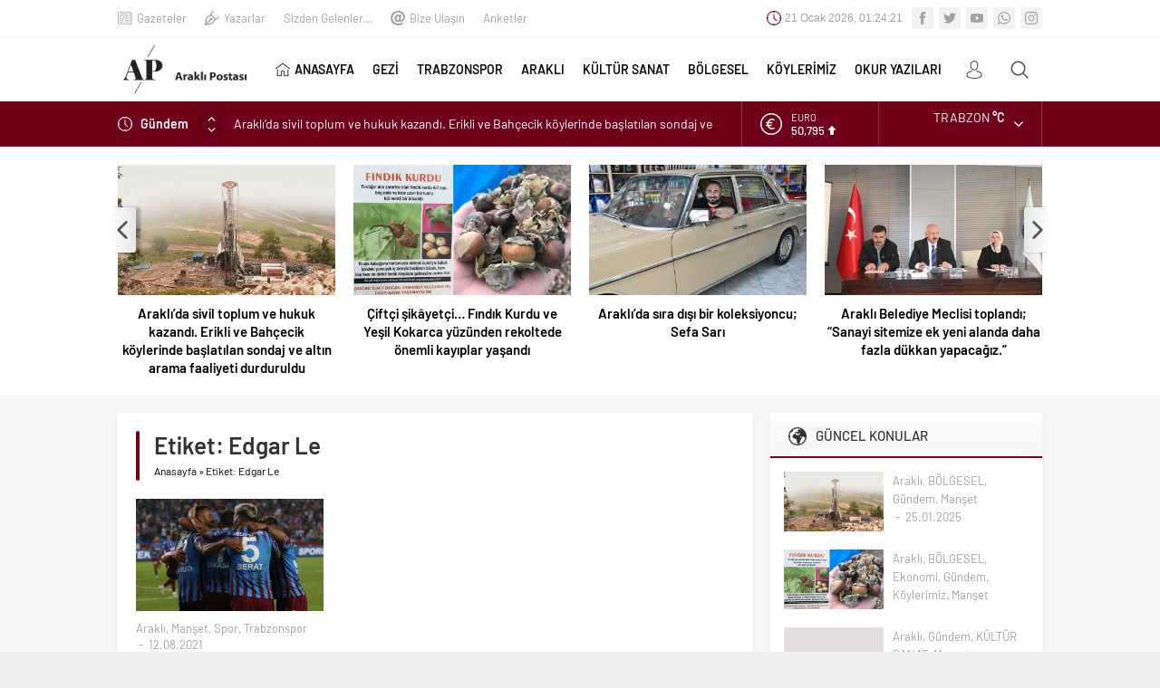

--- FILE ---
content_type: text/html; charset=UTF-8
request_url: https://www.araklipostasi.com/tag/edgar-le/
body_size: 8691
content:
<!DOCTYPE html><html lang="tr"
 prefix="og: https://ogp.me/ns#" ><head><meta name="viewport" content="initial-scale=1" /><meta charset="UTF-8" /> <!--[if lt IE 9]> <script src="https://www.araklipostasi.com/wp-content/themes/neva/scripts/html5shiv.js"></script> <![endif]--><link rel="shortcut icon" href="https://www.araklipostasi.com/wp-content/uploads/2020/05/log.jpg" type="image/png"><link media="all" href="https://www.araklipostasi.com/wp-content/cache/autoptimize/css/autoptimize_47fad7a04ccd71d9463ba35d66e83aa8.css" rel="stylesheet" /><title>Edgar Le | Araklı Postası www.araklipostasi.com Araklıpostası</title><link rel="canonical" href="https://www.araklipostasi.com/tag/edgar-le/" /><meta name="google" content="nositelinkssearchbox" /> <script type="application/ld+json" class="aioseo-schema">{"@context":"https:\/\/schema.org","@graph":[{"@type":"WebSite","@id":"https:\/\/www.araklipostasi.com\/#website","url":"https:\/\/www.araklipostasi.com\/","name":"www.araklipostasi.com","description":"ARAKLI POSTASI www.araklipostasi.com ARAKLIPOSTASI Arakl\u0131 Postas\u0131","publisher":{"@id":"https:\/\/www.araklipostasi.com\/#organization"}},{"@type":"Organization","@id":"https:\/\/www.araklipostasi.com\/#organization","name":"www.araklipostasi.com","url":"https:\/\/www.araklipostasi.com\/","sameAs":["https:\/\/twitter.com\/araklipostasi"]},{"@type":"BreadcrumbList","@id":"https:\/\/www.araklipostasi.com\/tag\/edgar-le\/#breadcrumblist","itemListElement":[{"@type":"ListItem","@id":"https:\/\/www.araklipostasi.com\/#listItem","position":"1","item":{"@type":"WebPage","@id":"https:\/\/www.araklipostasi.com\/","name":"Ev","description":"\" \u0130lkeli, Ba\u011f\u0131ms\u0131z, Sayg\u0131l\u0131 \" Arakl\u0131'n\u0131n Haber sitesi Arakl\u0131postas\u0131 Arakl\u0131 Haber","url":"https:\/\/www.araklipostasi.com\/"},"nextItem":"https:\/\/www.araklipostasi.com\/tag\/edgar-le\/#listItem"},{"@type":"ListItem","@id":"https:\/\/www.araklipostasi.com\/tag\/edgar-le\/#listItem","position":"2","item":{"@type":"WebPage","@id":"https:\/\/www.araklipostasi.com\/tag\/edgar-le\/","name":"Edgar Le","url":"https:\/\/www.araklipostasi.com\/tag\/edgar-le\/"},"previousItem":"https:\/\/www.araklipostasi.com\/#listItem"}]},{"@type":"CollectionPage","@id":"https:\/\/www.araklipostasi.com\/tag\/edgar-le\/#collectionpage","url":"https:\/\/www.araklipostasi.com\/tag\/edgar-le\/","name":"Edgar Le | Arakl\u0131 Postas\u0131 www.araklipostasi.com Arakl\u0131postas\u0131","inLanguage":"tr","isPartOf":{"@id":"https:\/\/www.araklipostasi.com\/#website"},"breadcrumb":{"@id":"https:\/\/www.araklipostasi.com\/tag\/edgar-le\/#breadcrumblist"}}]}</script> <link rel='dns-prefetch' href='//ajax.googleapis.com' /><link rel='dns-prefetch' href='//s.w.org' /><link rel="alternate" type="application/rss+xml" title="www.araklipostasi.com &raquo; Edgar Le etiket beslemesi" href="https://www.araklipostasi.com/tag/edgar-le/feed/" /><link rel="https://api.w.org/" href="https://www.araklipostasi.com/wp-json/" /><link rel="alternate" type="application/json" href="https://www.araklipostasi.com/wp-json/wp/v2/tags/1044" /><link rel="EditURI" type="application/rsd+xml" title="RSD" href="https://www.araklipostasi.com/xmlrpc.php?rsd" /><link rel="wlwmanifest" type="application/wlwmanifest+xml" href="https://www.araklipostasi.com/wp-includes/wlwmanifest.xml" /><meta name="generator" content="Site Kit by Google 1.37.0" /><link rel="icon" href="https://www.araklipostasi.com/wp-content/uploads/2020/05/cropped-aaaa-32x32.jpg" sizes="32x32" /><link rel="icon" href="https://www.araklipostasi.com/wp-content/uploads/2020/05/cropped-aaaa-192x192.jpg" sizes="192x192" /><link rel="apple-touch-icon" href="https://www.araklipostasi.com/wp-content/uploads/2020/05/cropped-aaaa-180x180.jpg" /><meta name="msapplication-TileImage" content="https://www.araklipostasi.com/wp-content/uploads/2020/05/cropped-aaaa-270x270.jpg" /> <script data-ad-client="ca-pub-3176512459383938" async src="https://pagead2.googlesyndication.com/pagead/js/adsbygoogle.js"></script> <script async src="https://www.googletagmanager.com/gtag/js?id=UA-165369065-1"></script> <script>window.dataLayer = window.dataLayer || [];
  function gtag(){dataLayer.push(arguments);}
  gtag('js', new Date());

  gtag('config', 'UA-165369065-1');</script></head><body data-rsssl=1 class="archive tag tag-edgar-le tag-1044 desktop stickySidebar"><div id="safirPage"><header data-nonce="1c5f8d49be"><div style="display: none" class="safirclock"></div><div id="topbar"><div class="innerContainer"><nav id="topmenu"><ul id="menu-ust-menu" class="menu"><li id="menu-item-33" class="menu-item menu-item-type-post_type menu-item-object-page menu-item-33 icon27"><a href="https://www.araklipostasi.com/gazete-mansetleri/">Gazeteler</a></li><li id="menu-item-35" class="menu-item menu-item-type-post_type menu-item-object-page menu-item-35 icon14"><a href="https://www.araklipostasi.com/tum-yazarlar/">Yazarlar</a></li><li id="menu-item-1995" class="menu-item menu-item-type-post_type menu-item-object-post menu-item-1995 "><a href="https://www.araklipostasi.com/yaylalarimiz/">Sizden Gelenler&#8230;</a></li><li id="menu-item-36" class="menu-item menu-item-type-post_type menu-item-object-page menu-item-36 icon62"><a href="https://www.araklipostasi.com/bize-ulasin/">Bize Ulaşın</a></li><li id="menu-item-2331" class="menu-item menu-item-type-post_type menu-item-object-post menu-item-2331 "><a href="https://www.araklipostasi.com/anketler/">Anketler</a></li></ul></nav><div class="rightGroup"><div class="clock safirclock"></div><div class="social"><ul class="safirSocial"><li class="facebook"> <a rel="external" href="https://www.facebook.com/araklipostasi/" title="Facebook"></a></li><li class="twitter"> <a rel="external" href="https://twitter.com/araklipostasi" title="Twitter"></a></li><li class="youtube"> <a rel="external" href="https://www.youtube.com/channel/UCwyQZJGMypoaXy1jZ85Ho3w" title="Youtube"></a></li><li class="whatsapp"> <a rel="external" href="#" title="Whatsapp"></a></li><li class="instagram"> <a rel="external" href="https://www.instagram.com/araklipostasi/" title="Instagram"></a></li></ul></div></div></div></div><div id="header-cont"><div class="innerContainer"><div id="mobileHeader"><div class="toggleMenu"></div><div id="header-logo"> <span> <a href="https://www.araklipostasi.com"> <img src="https://www.araklipostasi.com/wp-content/uploads/2020/05/logooooo-2.jpg" alt="www.araklipostasi.com" title="www.araklipostasi.com - Anasayfa" width="800" height="335" style="height:335px;" /> </a> </span></div><div class="membershipButton"></div><div class="membershipMenuContainer"></div></div><div id="topsearch"><div class="button"></div><div class="form"><form method="get" class="safir-searchform" action="https://www.araklipostasi.com"> <input type="text" name="s" value="Arama yap..." onblur="if(this.value=='') this.value=this.defaultValue;" onfocus="if(this.value==this.defaultValue) this.value='';" /> <button type="submit"></button></form></div></div><div id="toplogin"><div class="button"></div><div id="loginMenu"><div class="items"><div class="item"> <a class="profile" href="https://www.araklipostasi.com/uyelik/"> Giriş Yap / Üye Ol </a></div></div></div></div><nav id="mainMenu"><div id="menuGroup"><div id="menu"><ul id="menu-ana-menu" class="menu"><li id="menu-item-20" class="menu-item menu-item-type-custom menu-item-object-custom menu-item-home menu-item-20 icon26"><a href="https://www.araklipostasi.com/">ANASAYFA</a></li><li id="menu-item-1992" class="menu-item menu-item-type-taxonomy menu-item-object-category menu-item-1992 color575 "><a href="https://www.araklipostasi.com/category/gezi/">GEZİ</a></li><li id="menu-item-795" class="menu-item menu-item-type-taxonomy menu-item-object-category menu-item-795 color304 "><a href="https://www.araklipostasi.com/category/trabzonspor/">TRABZONSPOR</a></li><li id="menu-item-278" class="menu-item menu-item-type-taxonomy menu-item-object-category menu-item-278 color9 "><a href="https://www.araklipostasi.com/category/arakli/">ARAKLI</a></li><li id="menu-item-1050" class="menu-item menu-item-type-taxonomy menu-item-object-category menu-item-1050 color320 "><a href="https://www.araklipostasi.com/category/kultur/">KÜLTÜR SANAT</a></li><li id="menu-item-1052" class="menu-item menu-item-type-taxonomy menu-item-object-category menu-item-1052 color321 "><a href="https://www.araklipostasi.com/category/bolgesel/">BÖLGESEL</a></li><li id="menu-item-1053" class="menu-item menu-item-type-taxonomy menu-item-object-category menu-item-1053 color322 "><a href="https://www.araklipostasi.com/category/koyler/">KÖYLERİMİZ</a></li><li id="menu-item-2570" class="menu-item menu-item-type-taxonomy menu-item-object-category menu-item-2570 color823 "><a href="https://www.araklipostasi.com/category/okur/">OKUR YAZILARI</a></li></ul></div></div></nav><div style="clear: both"></div></div></div><div id="breakingGroup"><div class="innerContainer"><div class="breakingContainer"><div id="breaking" class=""><div class="breakingTitle">Gündem</div><div class="arrows"> <span class="up"></span> <span class="down"></span></div><div class="items"><div class="scroll"><div class="post"> <a href="https://www.araklipostasi.com/araklida-sivil-toplum-ve-hukuk-kazandi-erikli-ve-bahcecik-koylerinde-baslatilan-sondaj-ve-altin-arama-faaliyeti-durduruldu/"> Araklı&#8217;da sivil toplum ve hukuk kazandı. Erikli ve Bahçecik köylerinde başlatılan sondaj ve altın arama faaliyeti durduruldu </a></div><div class="post"> <a href="https://www.araklipostasi.com/ciftci-sikayetci-findik-kurdu-ve-yesil-kokarca-yuzunden-rekoltede-onemli-kayiplar-yasandi/"> Çiftçi şikâyetçi&#8230; Fındık Kurdu ve Yeşil Kokarca yüzünden rekoltede önemli kayıplar yaşandı </a></div><div class="post"> <a href="https://www.araklipostasi.com/araklida-sira-disi-bir-koleksiyoncu-sefa-sari/"> Araklı&#8217;da sıra dışı bir koleksiyoncu; Sefa Sarı </a></div><div class="post"> <a href="https://www.araklipostasi.com/arakli-belediye-meclisi-toplandi-sanayi-sitemize-ek-yeni-alanda-daha-fazla-dukkan-yapacagiz/"> Araklı Belediye Meclisi toplandı; &#8220;Sanayi sitemize ek yeni alanda daha fazla dükkan yapacağız.&#8221; </a></div><div class="post"> <a href="https://www.araklipostasi.com/yargitay-uyesi-mehmet-osmanoglunun-oglu-fatih-osmanoglu-dunya-evine-girdi/"> Yargıtay Üyesi Mehmet Osmanoğlu’nun oğlu Fatih Osmanoğlu dünya evine girdi </a></div></div></div></div><div class="rightGroup"><div id="currency"><div class="items"><div class="scroll"><div class="item dollar"><div class="icon"></div><div class="info"> <span class="title">DOLAR</span> <span class="value">43,291</span> <span class="change artis"></span></div></div><div class="item euro"><div class="icon"></div><div class="info"> <span class="title">EURO</span> <span class="value">50,795</span> <span class="change artis"></span></div></div><div class="item gold"><div class="icon"></div><div class="info"> <span class="title">ALTIN</span> <span class="value">6660,112</span> <span class="change artis"></span></div></div><div class="item bist"><div class="icon"></div><div class="info"> <span class="title">BIST</span> <span class="value">12805,81</span> <span class="change artis"></span></div></div></div></div></div><div id="weather" data-url="https://www.araklipostasi.com/wp-content/themes/neva/lib/safirtema/weatherajaxheader.php?city="><div class="weatherIcon"><div class="cities"> <span data-city="adana">Adana</span> <span data-city="adiyaman">Adıyaman</span> <span data-city="afyon">Afyon</span> <span data-city="agri">Ağrı</span> <span data-city="aksaray">Aksaray</span> <span data-city="amasya">Amasya</span> <span data-city="ankara">Ankara</span> <span data-city="antalya">Antalya</span> <span data-city="ardahan">Ardahan</span> <span data-city="artvin">Artvin</span> <span data-city="aydin">Aydın</span> <span data-city="balikesir">Balıkesir</span> <span data-city="bartin">Bartın</span> <span data-city="batman">Batman</span> <span data-city="bayburt">Bayburt</span> <span data-city="bilecik">Bilecik</span> <span data-city="bingol">Bingöl</span> <span data-city="bitlis">Bitlis</span> <span data-city="bolu">Bolu</span> <span data-city="burdur">Burdur</span> <span data-city="bursa">Bursa</span> <span data-city="canakkale">Çanakkale</span> <span data-city="cankiri">Çankırı</span> <span data-city="corum">Çorum</span> <span data-city="denizli">Denizli</span> <span data-city="diyarbakir">Diyarbakır</span> <span data-city="duzce">Düzce</span> <span data-city="edirne">Edirne</span> <span data-city="elazig">Elazığ</span> <span data-city="erzincan">Erzincan</span> <span data-city="erzurum">Erzurum</span> <span data-city="eskisehir">Eskişehir</span> <span data-city="gaziantep">Gaziantep</span> <span data-city="giresun">Giresun</span> <span data-city="gumushane">Gümüşhane</span> <span data-city="hakkari">Hakkari</span> <span data-city="hatay">Hatay</span> <span data-city="igdir">Iğdır</span> <span data-city="isparta">Isparta</span> <span data-city="istanbul">İstanbul</span> <span data-city="izmir">İzmir</span> <span data-city="kahramanmaras">K.Maraş</span> <span data-city="karabuk">Karabük</span> <span data-city="karaman">Karaman</span> <span data-city="kars">Kars</span> <span data-city="kastamonu">Kastamonu</span> <span data-city="kayseri">Kayseri</span> <span data-city="kirikkale">Kırıkkale</span> <span data-city="kirklareli">Kırklareli</span> <span data-city="kirsehir">Kırşehir</span> <span data-city="kilis">Kilis</span> <span data-city="kocaeli">Kocaeli</span> <span data-city="konya">Konya</span> <span data-city="kutahya">Kütahya</span> <span data-city="malatya">Malatya</span> <span data-city="manisa">Manisa</span> <span data-city="mardin">Mardin</span> <span data-city="mersin">Mersin</span> <span data-city="mugla">Muğla</span> <span data-city="mus">Muş</span> <span data-city="nevsehir">Nevşehir</span> <span data-city="nigde">Niğde</span> <span data-city="ordu">Ordu</span> <span data-city="osmaniye">Osmaniye</span> <span data-city="rize">Rize</span> <span data-city="sakarya">Sakarya</span> <span data-city="samsun">Samsun</span> <span data-city="siirt">Siirt</span> <span data-city="sinop">Sinop</span> <span data-city="sivas">Sivas</span> <span data-city="sanliurfa">Şanlıurfa</span> <span data-city="sirnak">Şırnak</span> <span data-city="tekirdag">Tekirdağ</span> <span data-city="tokat">Tokat</span> <span data-city="trabzon">Trabzon</span> <span data-city="tunceli">Tunceli</span> <span data-city="usak">Uşak</span> <span data-city="van">Van</span> <span data-city="yalova">Yalova</span> <span data-city="yozgat">Yozgat</span> <span data-city="zonguldak">Zonguldak</span></div><div class="content"><div class="loading"> <svg width='30px' height='30px' xmlns="http://www.w3.org/2000/svg" viewBox="0 0 100 100" preserveAspectRatio="xMidYMid" class="uil-default"><rect x="0" y="0" width="100" height="100" fill="none" class="bk"></rect><rect  x='46.5' y='40' width='7' height='20' rx='5' ry='5' fill='#fff' transform='rotate(0 50 50) translate(0 -30)'> <animate attributeName='opacity' from='1' to='0' dur='1s' begin='0s' repeatCount='indefinite'/></rect><rect  x='46.5' y='40' width='7' height='20' rx='5' ry='5' fill='#fff' transform='rotate(30 50 50) translate(0 -30)'> <animate attributeName='opacity' from='1' to='0' dur='1s' begin='0.08333333333333333s' repeatCount='indefinite'/></rect><rect  x='46.5' y='40' width='7' height='20' rx='5' ry='5' fill='#fff' transform='rotate(60 50 50) translate(0 -30)'> <animate attributeName='opacity' from='1' to='0' dur='1s' begin='0.16666666666666666s' repeatCount='indefinite'/></rect><rect  x='46.5' y='40' width='7' height='20' rx='5' ry='5' fill='#fff' transform='rotate(90 50 50) translate(0 -30)'> <animate attributeName='opacity' from='1' to='0' dur='1s' begin='0.25s' repeatCount='indefinite'/></rect><rect  x='46.5' y='40' width='7' height='20' rx='5' ry='5' fill='#fff' transform='rotate(120 50 50) translate(0 -30)'> <animate attributeName='opacity' from='1' to='0' dur='1s' begin='0.3333333333333333s' repeatCount='indefinite'/></rect><rect  x='46.5' y='40' width='7' height='20' rx='5' ry='5' fill='#fff' transform='rotate(150 50 50) translate(0 -30)'> <animate attributeName='opacity' from='1' to='0' dur='1s' begin='0.4166666666666667s' repeatCount='indefinite'/></rect><rect  x='46.5' y='40' width='7' height='20' rx='5' ry='5' fill='#fff' transform='rotate(180 50 50) translate(0 -30)'> <animate attributeName='opacity' from='1' to='0' dur='1s' begin='0.5s' repeatCount='indefinite'/></rect><rect  x='46.5' y='40' width='7' height='20' rx='5' ry='5' fill='#fff' transform='rotate(210 50 50) translate(0 -30)'> <animate attributeName='opacity' from='1' to='0' dur='1s' begin='0.5833333333333334s' repeatCount='indefinite'/></rect><rect  x='46.5' y='40' width='7' height='20' rx='5' ry='5' fill='#fff' transform='rotate(240 50 50) translate(0 -30)'> <animate attributeName='opacity' from='1' to='0' dur='1s' begin='0.6666666666666666s' repeatCount='indefinite'/></rect><rect  x='46.5' y='40' width='7' height='20' rx='5' ry='5' fill='#fff' transform='rotate(270 50 50) translate(0 -30)'> <animate attributeName='opacity' from='1' to='0' dur='1s' begin='0.75s' repeatCount='indefinite'/></rect><rect  x='46.5' y='40' width='7' height='20' rx='5' ry='5' fill='#fff' transform='rotate(300 50 50) translate(0 -30)'> <animate attributeName='opacity' from='1' to='0' dur='1s' begin='0.8333333333333334s' repeatCount='indefinite'/></rect><rect  x='46.5' y='40' width='7' height='20' rx='5' ry='5' fill='#fff' transform='rotate(330 50 50) translate(0 -30)'> <animate attributeName='opacity' from='1' to='0' dur='1s' begin='0.9166666666666666s' repeatCount='indefinite'/></rect></svg></div><div class="data"><div class="icon icon"></div><div class="info"><div class="city">Trabzon <span class="degree">&deg;C</span></div><div class="situation"></div></div></div></div> <span class="cityListOpen"></span></div></div></div></div></div></div></header><div id="overlay"></div><div id="hamburgermenu"><div class="logoBlock"> <a href="https://www.araklipostasi.com"> <img src="https://www.araklipostasi.com/wp-content/uploads/2020/05/logooooo-2.jpg" alt="www.araklipostasi.com" title="www.araklipostasi.com - Anasayfa" width="800" height="335" style="height:335px;" /> </a> <span class="close"></span></div><div class="searchWidget"><form method="get" class="safir-searchform" action="https://www.araklipostasi.com"> <input type="text" name="s" value="Arama yap..." onblur="if(this.value=='') this.value=this.defaultValue;" onfocus="if(this.value==this.defaultValue) this.value='';" /> <button type="submit" data-icon="\E036"></button></form></div><div id="mobilemenuContainer"><div id="mobilemenu"><ul id="menu-ana-menu-1" class="menu"><li class="menu-item menu-item-type-custom menu-item-object-custom menu-item-home menu-item-20 icon26"><a href="https://www.araklipostasi.com/">ANASAYFA</a></li><li class="menu-item menu-item-type-taxonomy menu-item-object-category menu-item-1992 color575 "><a href="https://www.araklipostasi.com/category/gezi/">GEZİ</a></li><li class="menu-item menu-item-type-taxonomy menu-item-object-category menu-item-795 color304 "><a href="https://www.araklipostasi.com/category/trabzonspor/">TRABZONSPOR</a></li><li class="menu-item menu-item-type-taxonomy menu-item-object-category menu-item-278 color9 "><a href="https://www.araklipostasi.com/category/arakli/">ARAKLI</a></li><li class="menu-item menu-item-type-taxonomy menu-item-object-category menu-item-1050 color320 "><a href="https://www.araklipostasi.com/category/kultur/">KÜLTÜR SANAT</a></li><li class="menu-item menu-item-type-taxonomy menu-item-object-category menu-item-1052 color321 "><a href="https://www.araklipostasi.com/category/bolgesel/">BÖLGESEL</a></li><li class="menu-item menu-item-type-taxonomy menu-item-object-category menu-item-1053 color322 "><a href="https://www.araklipostasi.com/category/koyler/">KÖYLERİMİZ</a></li><li class="menu-item menu-item-type-taxonomy menu-item-object-category menu-item-2570 color823 "><a href="https://www.araklipostasi.com/category/okur/">OKUR YAZILARI</a></li></ul></div></div><div id="mobileSocial"><ul class="safirSocial"><li class="facebook"> <a rel="external" href="https://www.facebook.com/araklipostasi/" title="Facebook"></a></li><li class="twitter"> <a rel="external" href="https://twitter.com/araklipostasi" title="Twitter"></a></li><li class="youtube"> <a rel="external" href="https://www.youtube.com/channel/UCwyQZJGMypoaXy1jZ85Ho3w" title="Youtube"></a></li><li class="whatsapp"> <a rel="external" href="#" title="Whatsapp"></a></li><li class="instagram"> <a rel="external" href="https://www.instagram.com/araklipostasi/" title="Instagram"></a></li></ul></div></div><div class="homeWidgetContainer wide"><div class="innerContainer"><div class="galleryWidget owlWidget safirBox withIcon  wideWidget"><div class="widgetContent"><div class="items"><div class="owl-carousel"><div class="post-container"><div class="post"><div class="safirthumb"> <a href="https://www.araklipostasi.com/araklida-sivil-toplum-ve-hukuk-kazandi-erikli-ve-bahcecik-koylerinde-baslatilan-sondaj-ve-altin-arama-faaliyeti-durduruldu/"> <img src="https://www.araklipostasi.com/wp-content/themes/neva/images/noimage.png" data-src="https://www.araklipostasi.com/wp-content/uploads/2025/01/Maden_Santiye_2-400x240.jpg" class="lazy" alt="Araklı&#8217;da sivil toplum ve hukuk kazandı. Erikli ve Bahçecik köylerinde başlatılan sondaj ve altın arama faaliyeti durduruldu" width="400" height="240" /> </a></div><div class="detail"><div class="title"> <a href="https://www.araklipostasi.com/araklida-sivil-toplum-ve-hukuk-kazandi-erikli-ve-bahcecik-koylerinde-baslatilan-sondaj-ve-altin-arama-faaliyeti-durduruldu/">Araklı&#8217;da sivil toplum ve hukuk kazandı. Erikli ve Bahçecik köylerinde başlatılan sondaj ve altın arama faaliyeti durduruldu</a></div></div></div></div><div class="post-container"><div class="post"><div class="safirthumb"> <a href="https://www.araklipostasi.com/ciftci-sikayetci-findik-kurdu-ve-yesil-kokarca-yuzunden-rekoltede-onemli-kayiplar-yasandi/"> <img src="https://www.araklipostasi.com/wp-content/themes/neva/images/noimage.png" data-src="https://www.araklipostasi.com/wp-content/uploads/2023/08/Findik-kurdu_manset-400x240.jpg" class="lazy" alt="Çiftçi şikâyetçi&#8230; Fındık Kurdu ve Yeşil Kokarca yüzünden rekoltede önemli kayıplar yaşandı" width="400" height="240" /> </a></div><div class="detail"><div class="title"> <a href="https://www.araklipostasi.com/ciftci-sikayetci-findik-kurdu-ve-yesil-kokarca-yuzunden-rekoltede-onemli-kayiplar-yasandi/">Çiftçi şikâyetçi&#8230; Fındık Kurdu ve Yeşil Kokarca yüzünden rekoltede önemli kayıplar yaşandı</a></div></div></div></div><div class="post-container"><div class="post"><div class="safirthumb"> <a href="https://www.araklipostasi.com/araklida-sira-disi-bir-koleksiyoncu-sefa-sari/"> <img src="https://www.araklipostasi.com/wp-content/themes/neva/images/noimage.png" data-src="https://www.araklipostasi.com/wp-content/uploads/2023/06/sefa-sari_koleksiyoncu-400x240.jpg" class="lazy" alt="Araklı&#8217;da sıra dışı bir koleksiyoncu; Sefa Sarı" width="400" height="240" /> </a></div><div class="detail"><div class="title"> <a href="https://www.araklipostasi.com/araklida-sira-disi-bir-koleksiyoncu-sefa-sari/">Araklı&#8217;da sıra dışı bir koleksiyoncu; Sefa Sarı</a></div></div></div></div><div class="post-container"><div class="post"><div class="safirthumb"> <a href="https://www.araklipostasi.com/arakli-belediye-meclisi-toplandi-sanayi-sitemize-ek-yeni-alanda-daha-fazla-dukkan-yapacagiz/"> <img src="https://www.araklipostasi.com/wp-content/themes/neva/images/noimage.png" data-src="https://www.araklipostasi.com/wp-content/uploads/2023/06/haziran-ayi-meclis-toplantisi-4-2023-400x240.jpg" class="lazy" alt="Araklı Belediye Meclisi toplandı; &#8220;Sanayi sitemize ek yeni alanda daha fazla dükkan yapacağız.&#8221;" width="400" height="240" /> </a></div><div class="detail"><div class="title"> <a href="https://www.araklipostasi.com/arakli-belediye-meclisi-toplandi-sanayi-sitemize-ek-yeni-alanda-daha-fazla-dukkan-yapacagiz/">Araklı Belediye Meclisi toplandı; &#8220;Sanayi sitemize ek yeni alanda daha fazla dükkan yapacağız.&#8221;</a></div></div></div></div><div class="post-container"><div class="post"><div class="safirthumb"> <a href="https://www.araklipostasi.com/yargitay-uyesi-mehmet-osmanoglunun-oglu-fatih-osmanoglu-dunya-evine-girdi/"> <img src="https://www.araklipostasi.com/wp-content/themes/neva/images/noimage.png" data-src="https://www.araklipostasi.com/wp-content/uploads/2023/06/IMG_4629-scaled-400x240.jpg" class="lazy" alt="Yargıtay Üyesi Mehmet Osmanoğlu’nun oğlu Fatih Osmanoğlu dünya evine girdi" width="400" height="240" /> </a></div><div class="detail"><div class="title"> <a href="https://www.araklipostasi.com/yargitay-uyesi-mehmet-osmanoglunun-oglu-fatih-osmanoglu-dunya-evine-girdi/">Yargıtay Üyesi Mehmet Osmanoğlu’nun oğlu Fatih Osmanoğlu dünya evine girdi</a></div></div></div></div><div class="post-container"><div class="post"><div class="safirthumb"> <a href="https://www.araklipostasi.com/millet-ittifaki-250-sayfalik-secim-beyannamesini-acikladi-iste-tum-detaylar-ve-vaatler/"> <img src="https://www.araklipostasi.com/wp-content/themes/neva/images/noimage.png" data-src="https://www.araklipostasi.com/wp-content/uploads/2023/01/Millet-Ittifaki_Secim-Beyannamesi-400x240.jpg" class="lazy" alt="Millet İttifakı 250 sayfalık seçim beyannamesini açıkladı. İşte tüm detaylar ve vaatler&#8230;" width="400" height="240" /> </a></div><div class="detail"><div class="title"> <a href="https://www.araklipostasi.com/millet-ittifaki-250-sayfalik-secim-beyannamesini-acikladi-iste-tum-detaylar-ve-vaatler/">Millet İttifakı 250 sayfalık seçim beyannamesini açıkladı. İşte tüm detaylar ve vaatler&#8230;</a></div></div></div></div><div class="post-container"><div class="post"><div class="safirthumb"> <a href="https://www.araklipostasi.com/trabzonspor-neden-kaybediyor-2/"> <img src="https://www.araklipostasi.com/wp-content/themes/neva/images/noimage.png" data-src="https://www.araklipostasi.com/wp-content/uploads/2023/01/Trabzonsporkayip-scaled-400x240.jpg" class="lazy" alt="Trabzonspor neden kaybediyor?" width="400" height="240" /> </a></div><div class="detail"><div class="title"> <a href="https://www.araklipostasi.com/trabzonspor-neden-kaybediyor-2/">Trabzonspor neden kaybediyor?</a></div></div></div></div><div class="post-container"><div class="post"><div class="safirthumb"> <a href="https://www.araklipostasi.com/donen-evde-merak-edilen-soru-kibleyi-nasil-ayarlayacagiz/"> <img src="https://www.araklipostasi.com/wp-content/themes/neva/images/noimage.png" data-src="https://www.araklipostasi.com/wp-content/uploads/2023/01/donen-ev-400x240.jpg" class="lazy" alt="Dönen evde merak edilen soru; kıbleyi nasıl ayarlayacağız?" width="400" height="240" /> </a></div><div class="detail"><div class="title"> <a href="https://www.araklipostasi.com/donen-evde-merak-edilen-soru-kibleyi-nasil-ayarlayacagiz/">Dönen evde merak edilen soru; kıbleyi nasıl ayarlayacağız?</a></div></div></div></div><div class="post-container"><div class="post"><div class="safirthumb"> <a href="https://www.araklipostasi.com/bu-dunyadan-iyi-bir-insan-goctu-polat-hoca-ebediyete-ugurlandi/"> <img src="https://www.araklipostasi.com/wp-content/themes/neva/images/noimage.png" data-src="https://www.araklipostasi.com/wp-content/uploads/2022/06/polathocahaber-400x240.jpg" class="lazy" alt="Bu dünyadan iyi bir insan göçtü. Polat Hoca ebediyete uğurlandı" width="400" height="240" /> </a></div><div class="detail"><div class="title"> <a href="https://www.araklipostasi.com/bu-dunyadan-iyi-bir-insan-goctu-polat-hoca-ebediyete-ugurlandi/">Bu dünyadan iyi bir insan göçtü. Polat Hoca ebediyete uğurlandı</a></div></div></div></div><div class="post-container"><div class="post"><div class="safirthumb"> <a href="https://www.araklipostasi.com/dr-saban-kondi-diyanet-isleri-baskanligi-din-hizmetleri-genel-mudurlugune-atandi/"> <img src="https://www.araklipostasi.com/wp-content/themes/neva/images/noimage.png" data-src="https://www.araklipostasi.com/wp-content/uploads/2022/06/saban-kondi-hoca-400x240.jpg" class="lazy" alt="Dr. Şaban Kondi Diyanet İşleri Başkanlığı Din Hizmetleri Genel Müdürlüğü&#8217;ne atandı" width="400" height="240" /> </a></div><div class="detail"><div class="title"> <a href="https://www.araklipostasi.com/dr-saban-kondi-diyanet-isleri-baskanligi-din-hizmetleri-genel-mudurlugune-atandi/">Dr. Şaban Kondi Diyanet İşleri Başkanlığı Din Hizmetleri Genel Müdürlüğü&#8217;ne atandı</a></div></div></div></div></div></div></div></div></div></div><div id="main"><div class="innerContainer"><div id="content"><div class="safirBox "><div class="pageHeading"><h1 class="title">Etiket: <span>Edgar Le</span></h1><div id="breadcrumb"><div><span><a class="crumbs-home" href="https://www.araklipostasi.com">Anasayfa</a></span> <span class="delimiter">&raquo;</span> <span class="current">Etiket: Edgar Le</span></div></div></div><div class="advancedPostsWidget1 homeWidget listing"><div class="items"><div class="post-container"><div class="post"><div class="safirthumb"> <a href="https://www.araklipostasi.com/bu-sevinci-hak-ettik-trabzonspor-aker-stadyumda-moldeyi-penaltilarla-saf-disi-birakti/"> <img src="https://www.araklipostasi.com/wp-content/themes/neva/images/noimage.png" data-src="https://www.araklipostasi.com/wp-content/uploads/2021/08/moldemac-1-400x240.jpg" class="lazy" alt="Bu sevinci hak ettik. Trabzonspor Aker Stadyum&#8217;da Molde&#8217;yi penaltılarla saf dışı bıraktı" width="400" height="240" /> </a></div><div class="detail"><div class="safirMetas"><div class="category"> <a href="https://www.araklipostasi.com/category/arakli/" >Araklı</a>, <a href="https://www.araklipostasi.com/category/manset/" >Manşet</a>, <a href="https://www.araklipostasi.com/category/spor/" >Spor</a>, <a href="https://www.araklipostasi.com/category/trabzonspor/" >Trabzonspor</a></div><div class="date"> 12.08.2021</div></div><div class="title"> <a href="https://www.araklipostasi.com/bu-sevinci-hak-ettik-trabzonspor-aker-stadyumda-moldeyi-penaltilarla-saf-disi-birakti/">Bu sevinci hak ettik. Trabzonspor Aker Stadyum&#8217;da Molde&#8217;yi penaltılarla saf dışı bıraktı</a></div><div class="summary"> UEFA Avrupa Konferans Ligi 3. eleme turu ilk maçında Norveç...</div></div></div></div></div></div></div></div><aside><div id="panels"><div class="advancedPostsWidget4 safirBox sidebarWidget"><div class="mainHeading"><div class="icon icon8"></div> <span class="title">GÜNCEL KONULAR</span></div><div class="widgetContent"><div class="items"><div class="post-container"><div class="post"><div class="safirthumb"> <a href="https://www.araklipostasi.com/araklida-sivil-toplum-ve-hukuk-kazandi-erikli-ve-bahcecik-koylerinde-baslatilan-sondaj-ve-altin-arama-faaliyeti-durduruldu/"> <img src="https://www.araklipostasi.com/wp-content/themes/neva/images/noimage.png" data-src="https://www.araklipostasi.com/wp-content/uploads/2025/01/Maden_Santiye_2-400x240.jpg" class="lazy" alt="Araklı&#8217;da sivil toplum ve hukuk kazandı. Erikli ve Bahçecik köylerinde başlatılan sondaj ve altın arama faaliyeti durduruldu" width="400" height="240" /> </a></div><div class="detail"><div class="safirMetas"><div class="category"> <a href="https://www.araklipostasi.com/category/arakli/" >Araklı</a>, <a href="https://www.araklipostasi.com/category/bolgesel/" >BÖLGESEL</a>, <a href="https://www.araklipostasi.com/category/gundem/" >Gündem</a>, <a href="https://www.araklipostasi.com/category/manset/" >Manşet</a></div><div class="date"> 25.01.2025</div></div><div class="title"> <a href="https://www.araklipostasi.com/araklida-sivil-toplum-ve-hukuk-kazandi-erikli-ve-bahcecik-koylerinde-baslatilan-sondaj-ve-altin-arama-faaliyeti-durduruldu/">Araklı&#8217;da sivil toplum ve hukuk kazandı. Erikli ve Bahçecik köylerinde başlatılan sondaj ve altın arama faaliyeti durduruldu</a></div><div class="summary"> Araklı&#8217;da sivil toplum ve hukuk kazandı. Erikli ve Bahçecik köylerinde başlatılan sondaj ve altın arama faaliyeti durduruldu. Araklı&#8217;da sivil toplum ve hukuk kazandı. Sayer Enerji adlı firma tarafından, Erikli ve...</div></div></div></div><div class="post-container"><div class="post"><div class="safirthumb"> <a href="https://www.araklipostasi.com/ciftci-sikayetci-findik-kurdu-ve-yesil-kokarca-yuzunden-rekoltede-onemli-kayiplar-yasandi/"> <img src="https://www.araklipostasi.com/wp-content/themes/neva/images/noimage.png" data-src="https://www.araklipostasi.com/wp-content/uploads/2023/08/Findik-kurdu_manset-400x240.jpg" class="lazy" alt="Çiftçi şikâyetçi&#8230; Fındık Kurdu ve Yeşil Kokarca yüzünden rekoltede önemli kayıplar yaşandı" width="400" height="240" /> </a></div><div class="detail"><div class="safirMetas"><div class="category"> <a href="https://www.araklipostasi.com/category/arakli/" >Araklı</a>, <a href="https://www.araklipostasi.com/category/bolgesel/" >BÖLGESEL</a>, <a href="https://www.araklipostasi.com/category/ekonomi/" >Ekonomi</a>, <a href="https://www.araklipostasi.com/category/gundem/" >Gündem</a>, <a href="https://www.araklipostasi.com/category/koyler/" >Köylerimiz</a>, <a href="https://www.araklipostasi.com/category/manset/" >Manşet</a></div><div class="date"> 15.08.2023</div></div><div class="title"> <a href="https://www.araklipostasi.com/ciftci-sikayetci-findik-kurdu-ve-yesil-kokarca-yuzunden-rekoltede-onemli-kayiplar-yasandi/">Çiftçi şikâyetçi&#8230; Fındık Kurdu ve Yeşil Kokarca yüzünden rekoltede önemli kayıplar yaşandı</a></div><div class="summary"> Çiftçi şikâyetçi&#8230; Fındık Kurdu ve Yeşil Kokarca yüzünden rekoltede önemli kayıplar yaşandı. İlaçlama ve zararlılarla mücadelenin şart olduğunu belirten çiftçiler bu sene delik ve boş fındık oranının fazlalığından şikâyet ediyor....</div></div></div></div><div class="post-container"><div class="post"><div class="safirthumb"> <a href="https://www.araklipostasi.com/araklida-sira-disi-bir-koleksiyoncu-sefa-sari/"> <img src="https://www.araklipostasi.com/wp-content/themes/neva/images/noimage.png" data-src="https://www.araklipostasi.com/wp-content/uploads/2023/06/sefa-sari_koleksiyoncu-400x240.jpg" class="lazy" alt="Araklı&#8217;da sıra dışı bir koleksiyoncu; Sefa Sarı" width="400" height="240" /> </a></div><div class="detail"><div class="safirMetas"><div class="category"> <a href="https://www.araklipostasi.com/category/arakli/" >Araklı</a>, <a href="https://www.araklipostasi.com/category/gundem/" >Gündem</a>, <a href="https://www.araklipostasi.com/category/kultur/" >KÜLTÜR SANAT</a>, <a href="https://www.araklipostasi.com/category/manset/" >Manşet</a></div><div class="date"> 06.06.2023</div></div><div class="title"> <a href="https://www.araklipostasi.com/araklida-sira-disi-bir-koleksiyoncu-sefa-sari/">Araklı&#8217;da sıra dışı bir koleksiyoncu; Sefa Sarı</a></div><div class="summary"> Araklı&#8217;da sıra dışı bir koleksiyoncu; Sefa Sarı Trabzon&#8217;un Araklı ilçesinde yaşayan Sefa Sarı, ülkenin çeşitli yerlerinden satın aldığı tarihi değeri bulunan eşyaları iş yeri ve evinin yanı sıra balıkçı barınağında...</div></div></div></div><div class="post-container"><div class="post"><div class="safirthumb"> <a href="https://www.araklipostasi.com/arakli-belediye-meclisi-toplandi-sanayi-sitemize-ek-yeni-alanda-daha-fazla-dukkan-yapacagiz/"> <img src="https://www.araklipostasi.com/wp-content/themes/neva/images/noimage.png" data-src="https://www.araklipostasi.com/wp-content/uploads/2023/06/haziran-ayi-meclis-toplantisi-4-2023-400x240.jpg" class="lazy" alt="Araklı Belediye Meclisi toplandı; &#8220;Sanayi sitemize ek yeni alanda daha fazla dükkan yapacağız.&#8221;" width="400" height="240" /> </a></div><div class="detail"><div class="safirMetas"><div class="category"> <a href="https://www.araklipostasi.com/category/arakli/" >Araklı</a>, <a href="https://www.araklipostasi.com/category/gundem/" >Gündem</a>, <a href="https://www.araklipostasi.com/category/manset/" >Manşet</a></div><div class="date"> 06.06.2023</div></div><div class="title"> <a href="https://www.araklipostasi.com/arakli-belediye-meclisi-toplandi-sanayi-sitemize-ek-yeni-alanda-daha-fazla-dukkan-yapacagiz/">Araklı Belediye Meclisi toplandı; &#8220;Sanayi sitemize ek yeni alanda daha fazla dükkan yapacağız.&#8221;</a></div><div class="summary"> Araklı Belediye Meclisi Haziran ayının ilk toplantısını yaptı! Araklı Belediye Meclisinin Haziran ayının ilk toplantısı Belediye Başkanı Recep Çebi, yönetiminde gerçekleştirildi. Meclis oturumuna geçilmeden önce Başkan Çebi açıklamalarda bulundu. Çebi...</div></div></div></div><div class="post-container"><div class="post"><div class="safirthumb"> <a href="https://www.araklipostasi.com/yargitay-uyesi-mehmet-osmanoglunun-oglu-fatih-osmanoglu-dunya-evine-girdi/"> <img src="https://www.araklipostasi.com/wp-content/themes/neva/images/noimage.png" data-src="https://www.araklipostasi.com/wp-content/uploads/2023/06/IMG_4629-scaled-400x240.jpg" class="lazy" alt="Yargıtay Üyesi Mehmet Osmanoğlu’nun oğlu Fatih Osmanoğlu dünya evine girdi" width="400" height="240" /> </a></div><div class="detail"><div class="safirMetas"><div class="category"> <a href="https://www.araklipostasi.com/category/arakli/" >Araklı</a>, <a href="https://www.araklipostasi.com/category/gundem/" >Gündem</a>, <a href="https://www.araklipostasi.com/category/manset/" >Manşet</a></div><div class="date"> 01.06.2023</div></div><div class="title"> <a href="https://www.araklipostasi.com/yargitay-uyesi-mehmet-osmanoglunun-oglu-fatih-osmanoglu-dunya-evine-girdi/">Yargıtay Üyesi Mehmet Osmanoğlu’nun oğlu Fatih Osmanoğlu dünya evine girdi</a></div><div class="summary"> Yargıtay Üyesi Mehmet Osmanoğlu’nun oğlu Fatih Osmanoğlu dünya evine girdi. Yargıtay Üyesi Mehmet Osmanoğlu’nun oğlu Fatih Osmanoğlu Selda ve Zeki Akkuy’un kızları Avukat Saniye Akkuy ile hayatını birleştirdi. Bodrum, Turgutreis...</div></div></div></div><div class="post-container"><div class="post"><div class="safirthumb"> <a href="https://www.araklipostasi.com/millet-ittifaki-250-sayfalik-secim-beyannamesini-acikladi-iste-tum-detaylar-ve-vaatler/"> <img src="https://www.araklipostasi.com/wp-content/themes/neva/images/noimage.png" data-src="https://www.araklipostasi.com/wp-content/uploads/2023/01/Millet-Ittifaki_Secim-Beyannamesi-400x240.jpg" class="lazy" alt="Millet İttifakı 250 sayfalık seçim beyannamesini açıkladı. İşte tüm detaylar ve vaatler&#8230;" width="400" height="240" /> </a></div><div class="detail"><div class="safirMetas"><div class="category"> <a href="https://www.araklipostasi.com/category/ekonomi/" >Ekonomi</a>, <a href="https://www.araklipostasi.com/category/gundem/" >Gündem</a>, <a href="https://www.araklipostasi.com/category/manset/" >Manşet</a></div><div class="date"> 31.01.2023</div></div><div class="title"> <a href="https://www.araklipostasi.com/millet-ittifaki-250-sayfalik-secim-beyannamesini-acikladi-iste-tum-detaylar-ve-vaatler/">Millet İttifakı 250 sayfalık seçim beyannamesini açıkladı. İşte tüm detaylar ve vaatler&#8230;</a></div><div class="summary"> Millet İttifakı, Ortak Politikalar Mutabakat Metni&#8217;ni açıkladı. Altılı masayı oluşturan siyasi partilerin genel başkanları, seçim beyannamesi niteliğindeki metni törenle imzaladı. Altılı masayı oluşturan siyasi partilerin genel başkanları, Ankara&#8217;da Congresium Kongre...</div></div></div></div><div class="post-container"><div class="post"><div class="safirthumb"> <a href="https://www.araklipostasi.com/trabzonspor-neden-kaybediyor-2/"> <img src="https://www.araklipostasi.com/wp-content/themes/neva/images/noimage.png" data-src="https://www.araklipostasi.com/wp-content/uploads/2023/01/Trabzonsporkayip-scaled-400x240.jpg" class="lazy" alt="Trabzonspor neden kaybediyor?" width="400" height="240" /> </a></div><div class="detail"><div class="safirMetas"><div class="category"> <a href="https://www.araklipostasi.com/category/gundem/" >Gündem</a>, <a href="https://www.araklipostasi.com/category/manset/" >Manşet</a>, <a href="https://www.araklipostasi.com/category/spor/" >Spor</a>, <a href="https://www.araklipostasi.com/category/trabzonspor/" >Trabzonspor</a></div><div class="date"> 28.01.2023</div></div><div class="title"> <a href="https://www.araklipostasi.com/trabzonspor-neden-kaybediyor-2/">Trabzonspor neden kaybediyor?</a></div><div class="summary"> Trabzonspor neden kaybediyor? Trabzonspor geçen sezonun ikinci yarısından beri iyi futbol oynamamakla eleştiriliyor. İyi ve doğru futbol oynadığı maç sayısı çok az. Bu yıl özellikle deplasman maçlarındaki kötü oyun ve...</div></div></div></div><div class="post-container"><div class="post"><div class="safirthumb"> <a href="https://www.araklipostasi.com/dr-saban-kondi-diyanet-isleri-baskanligi-din-hizmetleri-genel-mudurlugune-atandi/"> <img src="https://www.araklipostasi.com/wp-content/themes/neva/images/noimage.png" data-src="https://www.araklipostasi.com/wp-content/uploads/2022/06/saban-kondi-hoca-400x240.jpg" class="lazy" alt="Dr. Şaban Kondi Diyanet İşleri Başkanlığı Din Hizmetleri Genel Müdürlüğü&#8217;ne atandı" width="400" height="240" /> </a></div><div class="detail"><div class="safirMetas"><div class="category"> <a href="https://www.araklipostasi.com/category/arakli/" >Araklı</a>, <a href="https://www.araklipostasi.com/category/gundem/" >Gündem</a>, <a href="https://www.araklipostasi.com/category/manset/" >Manşet</a></div><div class="date"> 05.06.2022</div></div><div class="title"> <a href="https://www.araklipostasi.com/dr-saban-kondi-diyanet-isleri-baskanligi-din-hizmetleri-genel-mudurlugune-atandi/">Dr. Şaban Kondi Diyanet İşleri Başkanlığı Din Hizmetleri Genel Müdürlüğü&#8217;ne atandı</a></div><div class="summary"> Şaban Kondi Diyanet İşleri Başkanlığı Din Hizmetleri Genel Müdürlüğü&#8217;ne atandı. Cumhurbaşkanı Recep Tayyip Erdoğan imzasıyla Resmi Gazete&#8217;de yayımlanan karara göre, Diyanet İşleri Başkanlığı Din Hizmetleri Genel Müdürlüğü&#8217;ne Şaban Kondi atandı....</div></div></div></div></div></div></div><div class="listingWidget safirBox  sidebarWidget"><div class="mainHeading"><div class="icon icon37"></div> <span class="title">GÜNCEL KONULAR</span></div><div class="widgetContent"><div class="items"><div class="post"> <a href="https://www.araklipostasi.com/araklida-sivil-toplum-ve-hukuk-kazandi-erikli-ve-bahcecik-koylerinde-baslatilan-sondaj-ve-altin-arama-faaliyeti-durduruldu/"> <span class="number">1</span> <span class="text">Araklı&#8217;da sivil toplum ve hukuk kazandı. Erikli ve Bahçecik köylerinde başlatılan sondaj ve altın arama faaliyeti durduruldu</span> </a></div><div class="post"> <a href="https://www.araklipostasi.com/ciftci-sikayetci-findik-kurdu-ve-yesil-kokarca-yuzunden-rekoltede-onemli-kayiplar-yasandi/"> <span class="number">2</span> <span class="text">Çiftçi şikâyetçi&#8230; Fındık Kurdu ve Yeşil Kokarca yüzünden rekoltede önemli kayıplar yaşandı</span> </a></div><div class="post"> <a href="https://www.araklipostasi.com/araklida-sira-disi-bir-koleksiyoncu-sefa-sari/"> <span class="number">3</span> <span class="text">Araklı&#8217;da sıra dışı bir koleksiyoncu; Sefa Sarı</span> </a></div><div class="post"> <a href="https://www.araklipostasi.com/arakli-belediye-meclisi-toplandi-sanayi-sitemize-ek-yeni-alanda-daha-fazla-dukkan-yapacagiz/"> <span class="number">4</span> <span class="text">Araklı Belediye Meclisi toplandı; &#8220;Sanayi sitemize ek yeni alanda daha fazla dükkan yapacağız.&#8221;</span> </a></div><div class="post"> <a href="https://www.araklipostasi.com/yargitay-uyesi-mehmet-osmanoglunun-oglu-fatih-osmanoglu-dunya-evine-girdi/"> <span class="number">5</span> <span class="text">Yargıtay Üyesi Mehmet Osmanoğlu’nun oğlu Fatih Osmanoğlu dünya evine girdi</span> </a></div><div class="post"> <a href="https://www.araklipostasi.com/millet-ittifaki-250-sayfalik-secim-beyannamesini-acikladi-iste-tum-detaylar-ve-vaatler/"> <span class="number">6</span> <span class="text">Millet İttifakı 250 sayfalık seçim beyannamesini açıkladı. İşte tüm detaylar ve vaatler&#8230;</span> </a></div><div class="post"> <a href="https://www.araklipostasi.com/trabzonspor-neden-kaybediyor-2/"> <span class="number">7</span> <span class="text">Trabzonspor neden kaybediyor?</span> </a></div><div class="post"> <a href="https://www.araklipostasi.com/dr-saban-kondi-diyanet-isleri-baskanligi-din-hizmetleri-genel-mudurlugune-atandi/"> <span class="number">8</span> <span class="text">Dr. Şaban Kondi Diyanet İşleri Başkanlığı Din Hizmetleri Genel Müdürlüğü&#8217;ne atandı</span> </a></div><div class="post"> <a href="https://www.araklipostasi.com/araklinin-yeni-silueti-ortaya-cikti/"> <span class="number">9</span> <span class="text">Araklı&#8217;nın yeni silüeti ortaya çıktı</span> </a></div><div class="post"> <a href="https://www.araklipostasi.com/2021-2022-sezonu-super-lig-sampiyonu-trabzonspor-sanli-tarihine-kac-kupa-sigdirdi/"> <span class="number">10</span> <span class="text">2021-2022 Sezonu Süper Lig Şampiyonu Trabzonspor şanlı tarihine kaç kupa sığdırdı?</span> </a></div></div></div></div></div></aside></div></div><footer><div class="innerContainer"><div class="footerCols"><div class="footerContainer"><div class="about"><div class="logo"> <a href="https://www.araklipostasi.com"><img src="https://www.araklipostasi.com/wp-content/uploads/2020/05/logooooo-2.jpg" alt="www.araklipostasi.com" title="www.araklipostasi.com - Anasayfa" width="800" height="335"  /></a></div><div class="copyright">www.araklipostasi.com Araklı POSTASI</div><div class="footerSocial"><ul class="safirSocial"><li class="facebook"> <a rel="external" href="https://www.facebook.com/araklipostasi/" title="Facebook"></a></li><li class="twitter"> <a rel="external" href="https://twitter.com/araklipostasi" title="Twitter"></a></li><li class="youtube"> <a rel="external" href="https://www.youtube.com/channel/UCwyQZJGMypoaXy1jZ85Ho3w" title="Youtube"></a></li><li class="whatsapp"> <a rel="external" href="#" title="Whatsapp"></a></li><li class="instagram"> <a rel="external" href="https://www.instagram.com/araklipostasi/" title="Instagram"></a></li></ul></div></div></div><div class="footerContainer middle"><div class="footermenu1"><nav><ul id="menu-footer-menu-1" class="menu"><li id="menu-item-731" class="menu-item menu-item-type-post_type menu-item-object-page menu-item-731 icon104"><a href="https://www.araklipostasi.com/kunye/">Künye</a></li><li id="menu-item-664" class="menu-item menu-item-type-post_type menu-item-object-page menu-item-664 icon62"><a href="https://www.araklipostasi.com/bize-ulasin/">Bize Ulaşın</a></li></ul></nav></div></div><div class="footerContainer wide"><div class="footermenu2"><nav><ul id="menu-footer-menu-2" class="menu"><li id="menu-item-673" class="menu-item menu-item-type-taxonomy menu-item-object-category menu-item-673 color4 "><a href="https://www.araklipostasi.com/category/gundem/">Gündem</a></li><li id="menu-item-677" class="menu-item menu-item-type-taxonomy menu-item-object-category menu-item-677 color1 "><a href="https://www.araklipostasi.com/category/saglik/">Sağlık</a></li><li id="menu-item-679" class="menu-item menu-item-type-taxonomy menu-item-object-category menu-item-679 color9 "><a href="https://www.araklipostasi.com/category/arakli/">Araklı Haber</a></li><li id="menu-item-1057" class="menu-item menu-item-type-taxonomy menu-item-object-category menu-item-1057 color304 "><a href="https://www.araklipostasi.com/category/trabzonspor/">Trabzonspor</a></li><li id="menu-item-1058" class="menu-item menu-item-type-taxonomy menu-item-object-category menu-item-1058 color320 "><a href="https://www.araklipostasi.com/category/kultur/">KÜLTÜR SANAT</a></li><li id="menu-item-1059" class="menu-item menu-item-type-taxonomy menu-item-object-category menu-item-1059 color321 "><a href="https://www.araklipostasi.com/category/bolgesel/">BÖLGESEL</a></li><li id="menu-item-1116" class="menu-item menu-item-type-post_type menu-item-object-page menu-item-1116 "><a href="https://www.araklipostasi.com/araclar/">Araçlar</a></li><li id="menu-item-1060" class="menu-item menu-item-type-taxonomy menu-item-object-category menu-item-1060 color322 "><a href="https://www.araklipostasi.com/category/koyler/">Köylerimiz</a></li><li id="menu-item-682" class="menu-item menu-item-type-post_type menu-item-object-page menu-item-682 "><a href="https://www.araklipostasi.com/gazete-mansetleri/">Gazeteler</a></li></ul></nav></div></div></div></div><div id="footerBottom"><div class="innerContainer"><div class="bottomText"> Tüm Hakları Saklıdır.  www.araklipostasi.com   © 2020</div></div></div></footer><div class="safirTop"></div></div> <script  src='https://www.araklipostasi.com/wp-includes/js/dist/vendor/wp-polyfill.min.js' id='wp-polyfill-js'></script> <script  id='wp-polyfill-js-after'>( 'fetch' in window ) || document.write( '<script src="https://www.araklipostasi.com/wp-includes/js/dist/vendor/wp-polyfill-fetch.min.js?ver=3.0.0"></scr' + 'ipt>' );( document.contains ) || document.write( '<script src="https://www.araklipostasi.com/wp-includes/js/dist/vendor/wp-polyfill-node-contains.min.js?ver=3.42.0"></scr' + 'ipt>' );( window.DOMRect ) || document.write( '<script src="https://www.araklipostasi.com/wp-includes/js/dist/vendor/wp-polyfill-dom-rect.min.js?ver=3.42.0"></scr' + 'ipt>' );( window.URL && window.URL.prototype && window.URLSearchParams ) || document.write( '<script src="https://www.araklipostasi.com/wp-includes/js/dist/vendor/wp-polyfill-url.min.js?ver=3.6.4"></scr' + 'ipt>' );( window.FormData && window.FormData.prototype.keys ) || document.write( '<script src="https://www.araklipostasi.com/wp-includes/js/dist/vendor/wp-polyfill-formdata.min.js?ver=3.0.12"></scr' + 'ipt>' );( Element.prototype.matches && Element.prototype.closest ) || document.write( '<script src="https://www.araklipostasi.com/wp-includes/js/dist/vendor/wp-polyfill-element-closest.min.js?ver=2.0.2"></scr' + 'ipt>' );</script> <script type='text/javascript' id='contact-form-7-js-extra'>var wpcf7 = {"api":{"root":"https:\/\/www.araklipostasi.com\/wp-json\/","namespace":"contact-form-7\/v1"}};</script> <script  src='https://www.araklipostasi.com/wp-content/plugins/contact-form-7/includes/js/index.js' id='contact-form-7-js'></script> <script  src='https://ajax.googleapis.com/ajax/libs/jquery/3.3.1/jquery.min.js' id='jquery-js'></script> <script type='text/javascript' id='wp-polls-js-extra'>var pollsL10n = {"ajax_url":"https:\/\/www.araklipostasi.com\/wp-admin\/admin-ajax.php","text_wait":"Son iste\u011finiz halen i\u015fleniyor. L\u00fctfen biraz bekleyin...","text_valid":"L\u00fctfen ge\u00e7erli bir anket cevab\u0131 se\u00e7in.","text_multiple":"\u0130zin verilen maksimum se\u00e7im say\u0131s\u0131:","show_loading":"1","show_fading":"1"};</script> <script  src='https://www.araklipostasi.com/wp-content/plugins/wp-polls/polls-js.js' id='wp-polls-js'></script> <script  src='https://www.araklipostasi.com/wp-content/themes/neva/lib/owl-carousel/owl.carousel.min.js' id='sfrowl-js'></script> <script  src='https://www.araklipostasi.com/wp-content/themes/neva/lib/colorpicker/jquery.minicolors.min.js' id='minicolors-js'></script> <script type='text/javascript' id='sfrscripts-js-extra'>var safirAjax = {"ajaxurl":"https:\/\/www.araklipostasi.com\/wp-admin\/admin-ajax.php"};</script> <script  src='https://www.araklipostasi.com/wp-content/themes/neva/scripts/scripts.js' id='sfrscripts-js'></script> <script  src='https://www.araklipostasi.com/wp-includes/js/wp-embed.min.js' id='wp-embed-js'></script> <script defer src="https://static.cloudflareinsights.com/beacon.min.js/vcd15cbe7772f49c399c6a5babf22c1241717689176015" integrity="sha512-ZpsOmlRQV6y907TI0dKBHq9Md29nnaEIPlkf84rnaERnq6zvWvPUqr2ft8M1aS28oN72PdrCzSjY4U6VaAw1EQ==" data-cf-beacon='{"version":"2024.11.0","token":"e4f73fbdcc14414d8dab23ed4e05e39b","r":1,"server_timing":{"name":{"cfCacheStatus":true,"cfEdge":true,"cfExtPri":true,"cfL4":true,"cfOrigin":true,"cfSpeedBrain":true},"location_startswith":null}}' crossorigin="anonymous"></script>
</body></html>

--- FILE ---
content_type: text/html; charset=UTF-8
request_url: https://www.araklipostasi.com/wp-admin/admin-ajax.php
body_size: -311
content:
{"time":1768958659000}

--- FILE ---
content_type: text/html; charset=utf-8
request_url: https://www.google.com/recaptcha/api2/aframe
body_size: 249
content:
<!DOCTYPE HTML><html><head><meta http-equiv="content-type" content="text/html; charset=UTF-8"></head><body><script nonce="0rCGlpsHAgqwUl3qbDZoIQ">/** Anti-fraud and anti-abuse applications only. See google.com/recaptcha */ try{var clients={'sodar':'https://pagead2.googlesyndication.com/pagead/sodar?'};window.addEventListener("message",function(a){try{if(a.source===window.parent){var b=JSON.parse(a.data);var c=clients[b['id']];if(c){var d=document.createElement('img');d.src=c+b['params']+'&rc='+(localStorage.getItem("rc::a")?sessionStorage.getItem("rc::b"):"");window.document.body.appendChild(d);sessionStorage.setItem("rc::e",parseInt(sessionStorage.getItem("rc::e")||0)+1);localStorage.setItem("rc::h",'1768958660319');}}}catch(b){}});window.parent.postMessage("_grecaptcha_ready", "*");}catch(b){}</script></body></html>